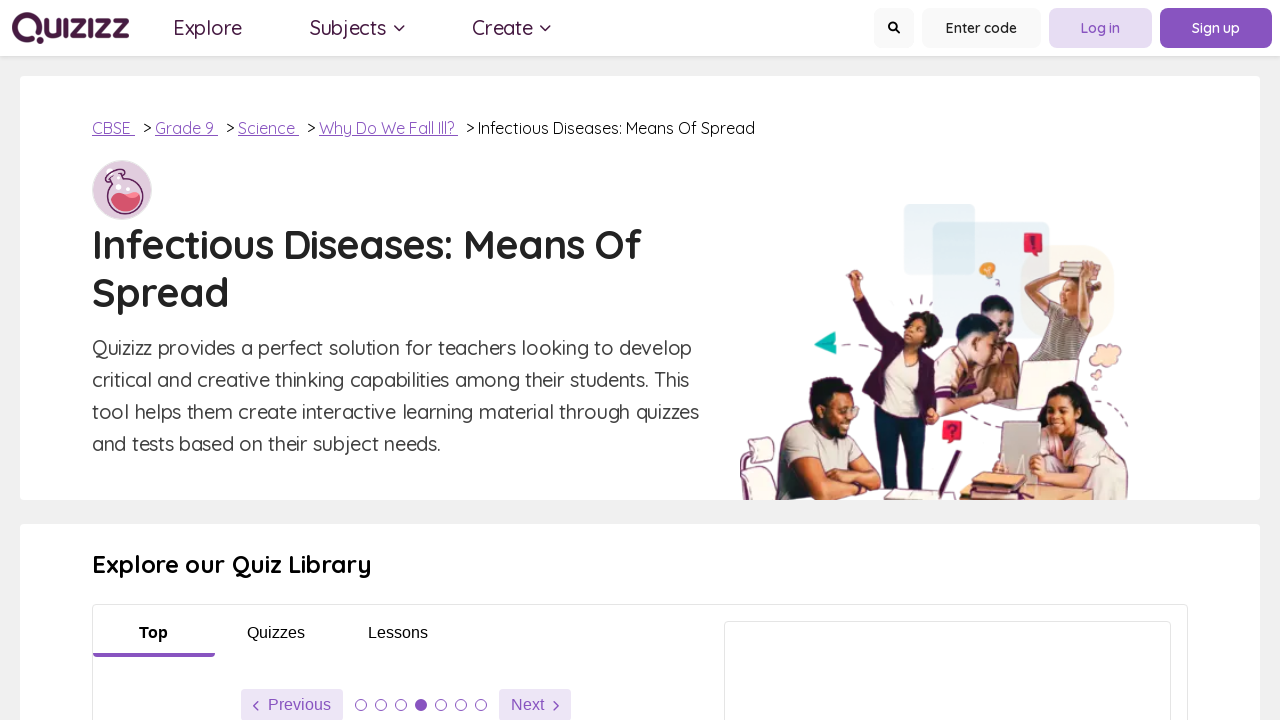

--- FILE ---
content_type: text/html; charset=utf-8
request_url: https://wayground.com/practice/questions/en-in/curriculum/cbse/grade/9/subject/science/chapter/why-do-we-fall-ill/topic/infectious-diseases-means-of-spread?page=4&section=top
body_size: 11898
content:
<!doctype html>
<html data-n-head-ssr lang="en" data-n-head="%7B%22lang%22:%7B%22ssr%22:%22en%22%7D%7D">
  <head >
    <title>CBSE Science Grade 9 Why Do We Fall Ill? | Infectious Diseases: Means Of Spread Practice Questions | Quizizz</title><meta data-n-head="ssr" charset="utf-8"><meta data-n-head="ssr" name="viewport" content="width=device-width, initial-scale=1"><meta data-n-head="ssr" data-hid="description" name="description" content="Find and create gamified quizzes, lessons, presentations, and flashcards for students, employees, and everyone else. Get started for free!"><meta data-n-head="ssr" name="format-detection" content="telephone=no"><meta data-n-head="ssr" data-hid="t-type" name="twitter:image" content="https://cf.quizizz.com/img/q_og_generic.png"><link data-n-head="ssr" rel="icon" type="image/x-icon" href="/favicon.ico"><link data-n-head="ssr" rel="preload" as="style" href="https://fonts.googleapis.com/css2?family=Open+Sans:ital,wght@0,300;0,400;0,600;0,700;0,800;1,400;1,800&amp;display=swap"><link data-n-head="ssr" rel="defer" as="script" href="https://www.googletagmanager.com/gtag/js?id=UA-118650281-1&amp;l=dataLayer"><link data-n-head="ssr" rel="defer" as="script" href="https://www.google-analytics.com/analytics.js"><link data-n-head="ssr" data-hid="canonical" rel="canonical" href="https://quizizz.com/practice/questions/en-in/curriculum/cbse/grade/9/subject/science/chapter/why-do-we-fall-ill/topic/infectious-diseases-means-of-spread"><link rel="preload" href="https://cf.quizizz.com/app-bundle/ssr-service/c475c5e.js" as="script"><link rel="preload" href="https://cf.quizizz.com/app-bundle/ssr-service/8e48dcf.js" as="script"><link rel="preload" href="https://cf.quizizz.com/app-bundle/ssr-service/802fa28.js" as="script"><link rel="preload" href="https://cf.quizizz.com/app-bundle/ssr-service/css/52c7c4e.css" as="style"><link rel="preload" href="https://cf.quizizz.com/app-bundle/ssr-service/438f16a.js" as="script"><link rel="preload" href="https://cf.quizizz.com/app-bundle/ssr-service/aa696dc.js" as="script"><link rel="preload" href="https://cf.quizizz.com/app-bundle/ssr-service/css/0806284.css" as="style"><link rel="preload" href="https://cf.quizizz.com/app-bundle/ssr-service/faf5f5a.js" as="script"><link rel="preload" href="https://cf.quizizz.com/app-bundle/ssr-service/8f75b51.js" as="script"><link rel="preload" href="https://cf.quizizz.com/app-bundle/ssr-service/4643173.js" as="script"><link rel="preload" href="https://cf.quizizz.com/app-bundle/ssr-service/c841fc9.js" as="script"><link rel="preload" href="https://cf.quizizz.com/app-bundle/ssr-service/ac85b7e.js" as="script"><link rel="preload" href="https://cf.quizizz.com/app-bundle/ssr-service/479b7fd.js" as="script"><link rel="preload" href="https://cf.quizizz.com/app-bundle/ssr-service/2bae105.js" as="script"><link rel="preload" href="https://cf.quizizz.com/app-bundle/ssr-service/6be5fe4.js" as="script"><link rel="preload" href="https://cf.quizizz.com/app-bundle/ssr-service/38d2da4.js" as="script"><link rel="preload" href="https://cf.quizizz.com/app-bundle/ssr-service/27f0632.js" as="script"><link rel="preload" href="https://cf.quizizz.com/app-bundle/ssr-service/7505937.js" as="script"><link rel="preload" href="https://cf.quizizz.com/app-bundle/ssr-service/643c8fd.js" as="script"><link rel="preload" href="https://cf.quizizz.com/app-bundle/ssr-service/a5d926f.js" as="script"><link rel="preload" href="https://cf.quizizz.com/app-bundle/ssr-service/css/b792422.css" as="style"><link rel="preload" href="https://cf.quizizz.com/app-bundle/ssr-service/378dca4.js" as="script"><link rel="preload" href="https://cf.quizizz.com/app-bundle/ssr-service/css/f2ad0da.css" as="style"><link rel="preload" href="https://cf.quizizz.com/app-bundle/ssr-service/8f17853.js" as="script"><link rel="preload" href="https://cf.quizizz.com/app-bundle/ssr-service/e1b27ee.js" as="script"><link rel="preload" href="https://cf.quizizz.com/app-bundle/ssr-service/css/48e28fb.css" as="style"><link rel="preload" href="https://cf.quizizz.com/app-bundle/ssr-service/fccf69d.js" as="script"><link rel="preload" href="https://cf.quizizz.com/app-bundle/ssr-service/fd140f9.js" as="script"><link rel="preload" href="https://cf.quizizz.com/app-bundle/ssr-service/css/5ac2178.css" as="style"><link rel="preload" href="https://cf.quizizz.com/app-bundle/ssr-service/bd07219.js" as="script"><link rel="preload" href="https://cf.quizizz.com/app-bundle/ssr-service/css/d62b1c8.css" as="style"><link rel="preload" href="https://cf.quizizz.com/app-bundle/ssr-service/2d389d8.js" as="script"><link rel="preload" href="https://cf.quizizz.com/app-bundle/ssr-service/2bafb79.js" as="script"><link rel="preload" href="https://cf.quizizz.com/app-bundle/ssr-service/4cdc805.js" as="script"><link rel="preload" href="https://cf.quizizz.com/app-bundle/ssr-service/daf899b.js" as="script"><link rel="stylesheet" href="https://cf.quizizz.com/app-bundle/ssr-service/css/52c7c4e.css"><link rel="stylesheet" href="https://cf.quizizz.com/app-bundle/ssr-service/css/0806284.css"><link rel="stylesheet" href="https://cf.quizizz.com/app-bundle/ssr-service/css/b792422.css"><link rel="stylesheet" href="https://cf.quizizz.com/app-bundle/ssr-service/css/f2ad0da.css"><link rel="stylesheet" href="https://cf.quizizz.com/app-bundle/ssr-service/css/48e28fb.css"><link rel="stylesheet" href="https://cf.quizizz.com/app-bundle/ssr-service/css/5ac2178.css"><link rel="stylesheet" href="https://cf.quizizz.com/app-bundle/ssr-service/css/d62b1c8.css">
  </head>
  <body >
    <div data-server-rendered="true" id="__nuxt"><!----><div id="__layout"><div class="flex flex-col h-screen overflow-hidden font-sans main-container" data-v-f1adf472><div class="fixed top-0 bottom-0 w-screen h-screen bg-dark-50%" style="z-index:10;display:none;" data-v-f1adf472></div> <nav id="nav-container-id" class="nav-container z-10" data-v-29591750 data-v-f1adf472><div class="nav-container-inner" data-v-29591750><div class="h-8 pl-1 logo hidden md:block" data-v-29591750><picture data-v-29591750><source width="117" height="32" srcset="https://cf.quizizz.com/img/practice/quizizz-logo-purple.webp" type="image/webp" data-v-29591750> <source width="117" height="32" srcset="https://cf.quizizz.com/img/practice/quizizz-logo-purple.png" type="image/png" data-v-29591750> <img aria-hidden="true" width="117" height="32" src="https://cf.quizizz.com/img/practice/quizizz-logo-purple.webp" alt="logo" class="object-contain h-full" data-v-29591750></picture></div> <div aria-label="menu" class="pl-1 pr-5 block md:hidden" data-v-29591750><div class="relative" data-v-29591750><i class="flex items-center fa-solid fa-bars " style="font-size:16px;" data-v-0d0322ef data-v-29591750></i></div></div> <div class="hidden md:flex ml-8 nav-items space-x-11" data-v-29591750><a href="https://quizizz.com/admin?source=SEOHeader&page=SEOPage" tabindex="2" rel="noopener noreferrer" target="_blank" data-v-29591750><p class="nav-link" data-v-29591750><span class="_i18n-container LANG_en" data-v-29591750>Explore</span></p></a> <div class="relative flex" data-v-29591750><p tabindex="3" class="nav-link mr-11" data-v-29591750><span class="_i18n-container LANG_en" data-v-29591750>Subjects</span> <i class="flex items-center fa-solid fa-chevron-down " style="font-size:12px;" data-v-0d0322ef data-v-29591750></i></p> <p tabindex="4" class="nav-link" data-v-29591750><span class="_i18n-container LANG_en" data-v-29591750>Create</span> <i class="flex items-center fa-solid fa-chevron-down " style="font-size:12px;" data-v-0d0322ef data-v-29591750></i></p> <!----></div></div> <!----></div></nav> <div id="app-body-container" class="pt-14 md:pt-19" data-v-f1adf472><section data-fetch-key="data-v-f7abfb48:0" class="flex flex-col space-y-4 container-wrapper md:space-y-6" data-v-f7abfb48 data-v-f1adf472><div class="flex flex-col w-full min-h-screen mx-auto space-y-4 max-w-320 md:space-y-6 md:px-5" data-v-f7abfb48><section class="rounded bg-light" data-v-1d7cf88a data-v-f7abfb48><div class="flex items-center pt-6 md:pt-10 hero-section-container" data-v-1d7cf88a><div class="flex flex-col" data-v-1d7cf88a><div class="flex gap-2 px-4 mb-5 breadcrumb-container md:pl-18" data-v-1d7cf88a><span data-v-1d7cf88a><a href="/practice/questions/en-in/curriculum/cbse" class="underline capitalize cursor-pointer text-lilac nuxt-link-active" data-v-1d7cf88a>
            CBSE
          </a> <span class="ml-2" data-v-1d7cf88a>&gt;</span></span><span data-v-1d7cf88a><a href="/practice/questions/en-in/curriculum/cbse/grade/9" class="underline capitalize cursor-pointer text-lilac nuxt-link-active" data-v-1d7cf88a>
            Grade 9
          </a> <span class="ml-2" data-v-1d7cf88a>&gt;</span></span><span data-v-1d7cf88a><a href="/practice/questions/en-in/curriculum/cbse/grade/9/subject/science" class="underline capitalize cursor-pointer text-lilac nuxt-link-active" data-v-1d7cf88a>
            Science
          </a> <span class="ml-2" data-v-1d7cf88a>&gt;</span></span><span data-v-1d7cf88a><a href="/practice/questions/en-in/curriculum/cbse/grade/9/subject/science/chapter/why-do-we-fall-ill" class="underline capitalize cursor-pointer text-lilac nuxt-link-active" data-v-1d7cf88a>
            Why do we Fall Ill?
          </a> <span class="ml-2" data-v-1d7cf88a>&gt;</span></span><span data-v-1d7cf88a><span data-v-1d7cf88a>
            Infectious Diseases: Means Of Spread
          </span> <!----></span></div> <div class="flex items-center" data-v-1d7cf88a><div class="px-6 pb-10 content-container mb:pb-14 md:pl-18 md:pr-10 max-w-180" data-v-1d7cf88a><div class="flex flex-wrap items-center" data-v-1d7cf88a><div aria-hidden="true" class="mr-4 bg-center bg-no-repeat bg-contain border rounded-full w-15 h-15 border-dark-6 md:mr-6" style="background-image:url(https://cf.quizizz.com/image/subject-science.png);" data-v-1d7cf88a></div> <h1 class="text-3xl font-bold leading-10 subject md:text-6xl text-dark-2" data-v-1d7cf88a>
              Infectious Diseases: Means Of Spread
            </h1></div> <p class="mt-3 text-base font-medium leading-6 tracking-tight text-dark-3 md:text-xl md:leading-8 md:mt-4" data-v-1d7cf88a>
            Quizizz provides a perfect solution for teachers looking to develop critical and creative thinking capabilities among their students. This tool helps them create interactive learning material through quizzes and tests based on their subject needs.
          </p></div> <div class="flex items-end pr-12 mt-auto max-w-112" style="display:none;" data-v-1d7cf88a><img src="https://cf.quizizz.com/img/practice/practice-hero.webp" alt="quizizz-hero" aria-hidden="true" loading="eager" width="390" height="260" data-v-1d7cf88a></div></div></div></div></section> <div data-fetch-key="data-v-36393486:0" class="w-full rounded bg-light" data-v-36393486 data-v-f7abfb48><div class="w-full" data-v-36393486><h2 class="px-4 pt-4 pb-6 text-2xl font-bold md:pt-6 md:px-18" data-v-36393486><span class="_i18n-container LANG_en" data-v-36393486>Explore our Quiz Library</span></h2> <div class="flex pr-0 space-x-1 font-sans md:border md:border-dark-6 md:pr-4 md:rounded md:mx-18 md:mb-6" data-v-36393486><div class="w-full md:w-7/12" data-v-36393486><div class="flex flex-row justify-between w-full md:w-7/12 md:pt-4 md:justify-initial md:max-w-96" data-v-36393486><a href="/practice/questions/en-in/curriculum/cbse/grade/9/subject/science/chapter/why-do-we-fall-ill/topic/infectious-diseases-means-of-spread?section=top&amp;page=4" aria-current="page" class="flex flex-col items-center justify-center flex-1 text-center cursor-pointer min-w-24 nuxt-link-exact-active nuxt-link-active" data-v-36393486><span class="mb-2 font-bold" data-v-36393486><span class="_i18n-container LANG_en" data-v-36393486>Top</span></span> <span class="w-full h-1 rounded-b bg-lilac" data-v-36393486></span></a> <a href="/practice/questions/en-in/curriculum/cbse/grade/9/subject/science/chapter/why-do-we-fall-ill/topic/infectious-diseases-means-of-spread?section=quizzes&amp;page=4" class="flex flex-col items-center justify-center flex-1 text-center cursor-pointer min-w-24 nuxt-link-active" data-v-36393486><span class="mb-2" data-v-36393486><span class="_i18n-container LANG_en" data-v-36393486>Quizzes</span></span> <span class="w-full h-1 rounded-b" data-v-36393486></span></a> <a href="/practice/questions/en-in/curriculum/cbse/grade/9/subject/science/chapter/why-do-we-fall-ill/topic/infectious-diseases-means-of-spread?section=lessons&amp;page=4" class="flex flex-col items-center justify-center flex-1 text-center cursor-pointer min-w-24 nuxt-link-active" data-v-36393486><span class="mb-2" data-v-36393486><span class="_i18n-container LANG_en" data-v-36393486>Lessons</span></span> <span class="w-full h-1 rounded-b" data-v-36393486></span></a></div> <div class="px-3 py-4 font-sans" data-v-36393486></div> <div class="flex items-center justify-between px-4 pb-4 md:px-0 md:justify-center" data-v-36393486><a href="/practice/questions/en-in/curriculum/cbse/grade/9/subject/science/chapter/why-do-we-fall-ill/topic/infectious-diseases-means-of-spread?section=top&amp;page=3" class="nuxt-link-active" data-v-36393486><button type="button" class="font-normal flex items-center justify-center px-3 py-1 text-xsh-6 base bg-lilac-faded text-lilac hover:text-lilac-light active:text-lilac-dark rounded  secondary min-w-max relative transition-colors duration-200 ease-in-out flex" data-v-387541de data-v-36393486><i class="flex items-center fa-solid fa-chevron-left  mr-2" style="font-size:12px;font-size:11px;" data-v-0d0322ef data-v-387541de></i> <span class="border border-solid border-super-light flex align-center justify-center rounded relative w-4 h-4 bg-super-faded text-super  mr-2" style="display:none;" data-v-387541de><i class="flex items-center fa-solid fa-bolt absolute transform -translate-x-1/2 -translate-y-1/2 top-1/2 left-1/2" style="font-size:9px;" data-v-0d0322ef></i></span>  <span class="title" data-v-387541de>
      Previous
    </span> <div class="flex flex-col" style="display:none;" data-v-387541de><span class="title text-sm font-medium text-dark-5" data-v-387541de>
        Previous
      </span> <span class="subtitle" data-v-387541de>
        
      </span></div> <span data-v-387541de></span> <!----> <span class="border border-solid border-super-light flex align-center justify-center rounded relative w-4 h-4 bg-super-faded text-super  ml-2" style="display:none;" data-v-387541de><i class="flex items-center fa-solid fa-bolt absolute transform -translate-x-1/2 -translate-y-1/2 top-1/2 left-1/2" style="font-size:9px;" data-v-0d0322ef></i></span> <span class="ml-2 border border-solid border-super-light flex align-center justify-center rounded relative w-4 h-4 bg-super-faded text-super " style="display:none;" data-v-387541de><i class="flex items-center fa-solid fa-bolt absolute transform -translate-x-1/2 -translate-y-1/2 top-1/2 left-1/2" style="font-size:9px;" data-v-0d0322ef></i></span> <span class="absolute inset-0 flex items-center justify-center w-4 h-4 m-auto loading-icon animate-spin" style="display:none;" data-v-387541de><i class="flex items-center far fa-sync " style="font-size:11px;" data-v-0d0322ef data-v-387541de></i></span></button></a> <div class="flex mx-2" data-v-36393486><a href="/practice/questions/en-in/curriculum/cbse/grade/9/subject/science/chapter/why-do-we-fall-ill/topic/infectious-diseases-means-of-spread?section=top&amp;page=1" class="w-3 h-3 mx-1 rounded-full nuxt-link-active border border-lilac" data-v-36393486></a><a href="/practice/questions/en-in/curriculum/cbse/grade/9/subject/science/chapter/why-do-we-fall-ill/topic/infectious-diseases-means-of-spread?section=top&amp;page=2" class="w-3 h-3 mx-1 rounded-full nuxt-link-active border border-lilac" data-v-36393486></a><a href="/practice/questions/en-in/curriculum/cbse/grade/9/subject/science/chapter/why-do-we-fall-ill/topic/infectious-diseases-means-of-spread?section=top&amp;page=3" class="w-3 h-3 mx-1 rounded-full nuxt-link-active border border-lilac" data-v-36393486></a><a href="/practice/questions/en-in/curriculum/cbse/grade/9/subject/science/chapter/why-do-we-fall-ill/topic/infectious-diseases-means-of-spread?section=top&amp;page=4" aria-current="page" class="w-3 h-3 mx-1 rounded-full nuxt-link-exact-active nuxt-link-active bg-lilac" data-v-36393486></a><a href="/practice/questions/en-in/curriculum/cbse/grade/9/subject/science/chapter/why-do-we-fall-ill/topic/infectious-diseases-means-of-spread?section=top&amp;page=5" class="w-3 h-3 mx-1 rounded-full nuxt-link-active border border-lilac" data-v-36393486></a><a href="/practice/questions/en-in/curriculum/cbse/grade/9/subject/science/chapter/why-do-we-fall-ill/topic/infectious-diseases-means-of-spread?section=top&amp;page=6" class="w-3 h-3 mx-1 rounded-full nuxt-link-active border border-lilac" data-v-36393486></a><a href="/practice/questions/en-in/curriculum/cbse/grade/9/subject/science/chapter/why-do-we-fall-ill/topic/infectious-diseases-means-of-spread?section=top&amp;page=7" class="w-3 h-3 mx-1 rounded-full nuxt-link-active border border-lilac" data-v-36393486></a></div> <a href="/practice/questions/en-in/curriculum/cbse/grade/9/subject/science/chapter/why-do-we-fall-ill/topic/infectious-diseases-means-of-spread?section=top&amp;page=5" class="nuxt-link-active" data-v-36393486><button type="button" class="font-normal flex items-center justify-center px-3 py-1 text-xsh-6 base bg-lilac-faded text-lilac hover:text-lilac-light active:text-lilac-dark rounded  secondary min-w-max relative transition-colors duration-200 ease-in-out flex" data-v-387541de data-v-36393486><!----> <span class="border border-solid border-super-light flex align-center justify-center rounded relative w-4 h-4 bg-super-faded text-super  mr-2" style="display:none;" data-v-387541de><i class="flex items-center fa-solid fa-bolt absolute transform -translate-x-1/2 -translate-y-1/2 top-1/2 left-1/2" style="font-size:9px;" data-v-0d0322ef></i></span>  <span class="title" data-v-387541de>
      Next
    </span> <div class="flex flex-col" style="display:none;" data-v-387541de><span class="title text-sm font-medium text-dark-5" data-v-387541de>
        Next
      </span> <span class="subtitle" data-v-387541de>
        
      </span></div> <span data-v-387541de></span> <i class="flex items-center fa-solid fa-chevron-right ml-2" style="font-size:11px;" data-v-0d0322ef data-v-387541de></i> <span class="border border-solid border-super-light flex align-center justify-center rounded relative w-4 h-4 bg-super-faded text-super  ml-2" style="display:none;" data-v-387541de><i class="flex items-center fa-solid fa-bolt absolute transform -translate-x-1/2 -translate-y-1/2 top-1/2 left-1/2" style="font-size:9px;" data-v-0d0322ef></i></span> <span class="ml-2 border border-solid border-super-light flex align-center justify-center rounded relative w-4 h-4 bg-super-faded text-super " style="display:none;" data-v-387541de><i class="flex items-center fa-solid fa-bolt absolute transform -translate-x-1/2 -translate-y-1/2 top-1/2 left-1/2" style="font-size:9px;" data-v-0d0322ef></i></span> <span class="absolute inset-0 flex items-center justify-center w-4 h-4 m-auto loading-icon animate-spin" style="display:none;" data-v-387541de><i class="flex items-center far fa-sync " style="font-size:11px;" data-v-0d0322ef data-v-387541de></i></span></button></a></div></div> <div class="hidden my-4 border rounded md:block md:w-5/12 border-dark-6" data-v-36393486><div class="flex items-center justify-between p-2 border-b border-dark-6" style="display:none;" data-v-36393486><h4 class="text-sm font-semibold text-dark-3" data-v-36393486>
             Slides
          </h4> <button type="button" class="flex items-center justify-center px-3 py-1 text-xsh-6 base bg-lilac text-light-3 hover:bg-lilac-light active:bg-lilac-dark rounded  primary min-w-max relative transition-colors duration-200 ease-in-out flex" data-v-387541de data-v-36393486><!----> <span class="border border-solid border-super-light flex align-center justify-center rounded relative w-4 h-4 bg-super-faded text-super  mr-2" style="display:none;" data-v-387541de><i class="flex items-center fa-solid fa-bolt absolute transform -translate-x-1/2 -translate-y-1/2 top-1/2 left-1/2" style="font-size:9px;" data-v-0d0322ef></i></span>  <span class="title" data-v-387541de>
      View full lesson
    </span> <div class="flex flex-col" style="display:none;" data-v-387541de><span class="title text-sm font-medium text-dark-5" data-v-387541de>
        View full lesson
      </span> <span class="subtitle" data-v-387541de>
        
      </span></div> <span data-v-387541de></span> <!----> <span class="border border-solid border-super-light flex align-center justify-center rounded relative w-4 h-4 bg-super-faded text-super  ml-2" style="display:none;" data-v-387541de><i class="flex items-center fa-solid fa-bolt absolute transform -translate-x-1/2 -translate-y-1/2 top-1/2 left-1/2" style="font-size:9px;" data-v-0d0322ef></i></span> <span class="ml-2 border border-solid border-super-light flex align-center justify-center rounded relative w-4 h-4 bg-super-faded text-super " style="display:none;" data-v-387541de><i class="flex items-center fa-solid fa-bolt absolute transform -translate-x-1/2 -translate-y-1/2 top-1/2 left-1/2" style="font-size:9px;" data-v-0d0322ef></i></span> <span class="absolute inset-0 flex items-center justify-center w-4 h-4 m-auto loading-icon animate-spin" style="display:none;" data-v-387541de><i class="flex items-center far fa-sync " style="font-size:11px;" data-v-0d0322ef data-v-387541de></i></span></button></div> <!----></div></div></div></div> <div class="flex flex-col rounded bg-light w-full px:0 md:px-10" data-v-5352bbbc data-v-f7abfb48><h2 class="w-full px-5 my-6 text-xl font-bold leading-8 text-left md:mt-9 md:text-2xl md:text-left" data-v-5352bbbc>
    Explore other topics
  </h2> <div class="flex items-center middle-section" data-v-5352bbbc><div class="h-full w-10 hidden md:block" data-v-5352bbbc><div class="move-icons px-5 move-icon-disable" style="display:none;" data-v-5352bbbc><i class="flex items-center fas fa-chevron-left " style="font-size:24px;" data-v-0d0322ef data-v-5352bbbc></i></div></div> <div class="main-container px-3 flex-1 h-full flex items-center overflow-x-scroll md:overflow-x-hidden" data-v-5352bbbc><div class="inner-container flex space-x-4 w-full transition-all" style="transform:translateX(0px);" data-v-5352bbbc><ul data-id="0" class="block-container justify-start flex-1 flex flex-col" data-v-5352bbbc><a href="/practice/questions/en-in/curriculum/cbse/grade/9/subject/science/chapter/why-do-we-fall-ill/topic/health-and-diseases" class="flex items-center min-h-18 max-h-25 justify-center rounded-xl py-4 px-6 mb-2 select-none cursor-pointer bg-brand-e bg-brand-e-shadow" style="width:100%;" data-v-5352bbbc><p class="text-xl font-bold leading-6 text-center text-light capitalize" data-v-5352bbbc>
              Health and Diseases
            </p></a><a href="/practice/questions/en-in/curriculum/cbse/grade/9/subject/science/chapter/why-do-we-fall-ill/topic/infectious-diseases-means-of-spread" class="nuxt-link-active flex items-center min-h-18 max-h-25 justify-center rounded-xl py-4 px-6 mb-2 select-none cursor-pointer bg-orange bg-orange-shadow" style="width:100%;" data-v-5352bbbc><p class="text-xl font-bold leading-6 text-center text-light capitalize" data-v-5352bbbc>
              Infectious Diseases: Means of Spread
            </p></a></ul><ul data-id="1" class="block-container justify-start flex-1 flex flex-col" data-v-5352bbbc><a href="/practice/questions/en-in/curriculum/cbse/grade/9/subject/science/chapter/why-do-we-fall-ill/topic/principles-of-prevention" class="flex items-center min-h-18 max-h-25 justify-center rounded-xl py-4 px-6 mb-2 select-none cursor-pointer bg-brand-d bg-brand-d-shadow" style="width:100%;" data-v-5352bbbc><p class="text-xl font-bold leading-6 text-center text-light capitalize" data-v-5352bbbc>
              Principles of prevention
            </p></a><a href="/practice/questions/en-in/curriculum/cbse/grade/9/subject/science/chapter/why-do-we-fall-ill/topic/manifestations-of-diseases" class="flex items-center min-h-18 max-h-25 justify-center rounded-xl py-4 px-6 mb-2 select-none cursor-pointer bg-green bg-green-shadow" style="width:100%;" data-v-5352bbbc><p class="text-xl font-bold leading-6 text-center text-light capitalize" data-v-5352bbbc>
              Manifestations of Diseases
            </p></a></ul><ul data-id="2" class="block-container justify-start flex-1 flex flex-col" data-v-5352bbbc><a href="/practice/questions/en-in/curriculum/cbse/grade/9/subject/science/chapter/why-do-we-fall-ill/topic/principles-of-treatment" class="flex items-center min-h-18 max-h-25 justify-center rounded-xl py-4 px-6 mb-2 select-none cursor-pointer bg-brand-b bg-brand-b-shadow" style="width:100%;" data-v-5352bbbc><p class="text-xl font-bold leading-6 text-center text-light capitalize" data-v-5352bbbc>
              Principles of treatment
            </p></a></ul></div></div> <div class="h-full w-10 hidden md:block" data-v-5352bbbc><div class="move-icons px-5" style="display:none;" data-v-5352bbbc><i class="flex items-center fas fa-chevron-right " style="font-size:24px;" data-v-0d0322ef data-v-5352bbbc></i></div></div></div> <!----></div> <div class="flex flex-col space-y-4 md:flex-row mdspace-y-6 md:space-y-0 md:space-x-6" data-v-f7abfb48><section class="flex flex-col w-full py-6 rounded bg-light md:py-8 md:max-w-144 md:max-w-144" data-v-68356a5a data-v-f7abfb48><h2 class="mb-6 text-xl font-bold text-center md:text-2xl" data-v-68356a5a>
    Explore other chapters
  </h2> <div class="relative w-full mb-6" data-v-84ae9572 data-v-f7abfb48><!----> <!----> <div class="relative w-full py-2 overflow-x-scroll grade-list border-b-1 border-dark-6 smooth-scroll no-scrollbar" data-v-84ae9572><span data-id="6" class="grade font-sans px-6 leading-8 text-xl font-semibold cursor-pointer text-dark-4" data-v-84ae9572>Grade 6</span><span data-id="7" class="grade font-sans px-6 leading-8 text-xl font-semibold cursor-pointer text-dark-4" data-v-84ae9572>Grade 7</span><span data-id="8" class="grade font-sans px-6 leading-8 text-xl font-semibold cursor-pointer text-dark-4" data-v-84ae9572>Grade 8</span><span data-id="9" class="grade font-sans px-6 leading-8 text-xl font-semibold cursor-pointer text-lilac" data-v-84ae9572>Grade 9</span><span data-id="10" class="grade font-sans px-6 leading-8 text-xl font-semibold cursor-pointer text-dark-4" data-v-84ae9572>Grade 10</span> <div class="transition-all active-grade" style="left:0px;width:120px;" data-v-84ae9572></div></div></div> <div class="flex flex-col px-4 md:px-9" data-v-68356a5a><div class="flex flex-1 h-full overflow-x-scroll main-container md:overflow-x-hidden" data-v-68356a5a><div class="flex w-full transition-all inner-container space-x-7" style="transform:translateX(0px);" data-v-68356a5a><ul data-id="0" class="flex flex-col flex-1 space-y-3 block-container" data-v-68356a5a><li style="width:100%;" data-v-68356a5a><a href="/practice/questions/en-in/curriculum/cbse/grade/9/subject/science/chapter/matter-in-our-surroundings" class="related-link" style="width:100%;" data-v-68356a5a><p class="capitalize" data-v-68356a5a>
                Matter in our Surroundings
              </p> <i class="text-xl right-arrow flex items-center fas fa-chevron-right " style="font-size:18px;font-weight:400;" data-v-0d0322ef data-v-68356a5a></i></a></li><li style="width:100%;" data-v-68356a5a><a href="/practice/questions/en-in/curriculum/cbse/grade/9/subject/science/chapter/is-matter-around-us-pure" class="related-link" style="width:100%;" data-v-68356a5a><p class="capitalize" data-v-68356a5a>
                Is Matter Around us Pure?
              </p> <i class="text-xl right-arrow flex items-center fas fa-chevron-right " style="font-size:18px;font-weight:400;" data-v-0d0322ef data-v-68356a5a></i></a></li><li style="width:100%;" data-v-68356a5a><a href="/practice/questions/en-in/curriculum/cbse/grade/9/subject/science/chapter/atoms-and-molecules" class="related-link" style="width:100%;" data-v-68356a5a><p class="capitalize" data-v-68356a5a>
                Atoms and Molecules
              </p> <i class="text-xl right-arrow flex items-center fas fa-chevron-right " style="font-size:18px;font-weight:400;" data-v-0d0322ef data-v-68356a5a></i></a></li><li style="width:100%;" data-v-68356a5a><a href="/practice/questions/en-in/curriculum/cbse/grade/9/subject/science/chapter/structure-of-the-atom" class="related-link" style="width:100%;" data-v-68356a5a><p class="capitalize" data-v-68356a5a>
                Structure of the Atom
              </p> <i class="text-xl right-arrow flex items-center fas fa-chevron-right " style="font-size:18px;font-weight:400;" data-v-0d0322ef data-v-68356a5a></i></a></li><li style="width:100%;" data-v-68356a5a><a href="/practice/questions/en-in/curriculum/cbse/grade/9/subject/science/chapter/the-fundamental-unit-of-life" class="related-link" style="width:100%;" data-v-68356a5a><p class="capitalize" data-v-68356a5a>
                The Fundamental Unit of Life
              </p> <i class="text-xl right-arrow flex items-center fas fa-chevron-right " style="font-size:18px;font-weight:400;" data-v-0d0322ef data-v-68356a5a></i></a></li></ul><ul data-id="1" class="flex flex-col flex-1 space-y-3 block-container" data-v-68356a5a><li style="width:100%;" data-v-68356a5a><a href="/practice/questions/en-in/curriculum/cbse/grade/9/subject/science/chapter/tissues" class="related-link" style="width:100%;" data-v-68356a5a><p class="capitalize" data-v-68356a5a>
                Tissues
              </p> <i class="text-xl right-arrow flex items-center fas fa-chevron-right " style="font-size:18px;font-weight:400;" data-v-0d0322ef data-v-68356a5a></i></a></li><li style="width:100%;" data-v-68356a5a><a href="/practice/questions/en-in/curriculum/cbse/grade/9/subject/science/chapter/diversity-in-living-organisms" class="related-link" style="width:100%;" data-v-68356a5a><p class="capitalize" data-v-68356a5a>
                Diversity in Living Organisms
              </p> <i class="text-xl right-arrow flex items-center fas fa-chevron-right " style="font-size:18px;font-weight:400;" data-v-0d0322ef data-v-68356a5a></i></a></li><li style="width:100%;" data-v-68356a5a><a href="/practice/questions/en-in/curriculum/cbse/grade/9/subject/science/chapter/force-and-laws-of-motion" class="related-link" style="width:100%;" data-v-68356a5a><p class="capitalize" data-v-68356a5a>
                Force and Laws of Motion
              </p> <i class="text-xl right-arrow flex items-center fas fa-chevron-right " style="font-size:18px;font-weight:400;" data-v-0d0322ef data-v-68356a5a></i></a></li><li style="width:100%;" data-v-68356a5a><a href="/practice/questions/en-in/curriculum/cbse/grade/9/subject/science/chapter/motion" class="related-link" style="width:100%;" data-v-68356a5a><p class="capitalize" data-v-68356a5a>
                Motion
              </p> <i class="text-xl right-arrow flex items-center fas fa-chevron-right " style="font-size:18px;font-weight:400;" data-v-0d0322ef data-v-68356a5a></i></a></li><li style="width:100%;" data-v-68356a5a><a href="/practice/questions/en-in/curriculum/cbse/grade/9/subject/science/chapter/gravitation" class="related-link" style="width:100%;" data-v-68356a5a><p class="capitalize" data-v-68356a5a>
                Gravitation
              </p> <i class="text-xl right-arrow flex items-center fas fa-chevron-right " style="font-size:18px;font-weight:400;" data-v-0d0322ef data-v-68356a5a></i></a></li></ul><ul data-id="2" class="flex flex-col flex-1 space-y-3 block-container" data-v-68356a5a><li style="width:100%;" data-v-68356a5a><a href="/practice/questions/en-in/curriculum/cbse/grade/9/subject/science/chapter/work-and-energy" class="related-link" style="width:100%;" data-v-68356a5a><p class="capitalize" data-v-68356a5a>
                Work and Energy
              </p> <i class="text-xl right-arrow flex items-center fas fa-chevron-right " style="font-size:18px;font-weight:400;" data-v-0d0322ef data-v-68356a5a></i></a></li><li style="width:100%;" data-v-68356a5a><a href="/practice/questions/en-in/curriculum/cbse/grade/9/subject/science/chapter/sound" class="related-link" style="width:100%;" data-v-68356a5a><p class="capitalize" data-v-68356a5a>
                Sound
              </p> <i class="text-xl right-arrow flex items-center fas fa-chevron-right " style="font-size:18px;font-weight:400;" data-v-0d0322ef data-v-68356a5a></i></a></li><li style="width:100%;" data-v-68356a5a><a href="/practice/questions/en-in/curriculum/cbse/grade/9/subject/science/chapter/natural-resources" class="related-link" style="width:100%;" data-v-68356a5a><p class="capitalize" data-v-68356a5a>
                Natural Resources
              </p> <i class="text-xl right-arrow flex items-center fas fa-chevron-right " style="font-size:18px;font-weight:400;" data-v-0d0322ef data-v-68356a5a></i></a></li><li style="width:100%;" data-v-68356a5a><a href="/practice/questions/en-in/curriculum/cbse/grade/9/subject/science/chapter/why-do-we-fall-ill" class="related-link nuxt-link-active" style="width:100%;" data-v-68356a5a><p class="capitalize" data-v-68356a5a>
                Why do we Fall Ill?
              </p> <i class="text-xl right-arrow flex items-center fas fa-chevron-right " style="font-size:18px;font-weight:400;" data-v-0d0322ef data-v-68356a5a></i></a></li><li style="width:100%;" data-v-68356a5a><a href="/practice/questions/en-in/curriculum/cbse/grade/9/subject/science/chapter/improvement-in-food-resources" class="related-link" style="width:100%;" data-v-68356a5a><p class="capitalize" data-v-68356a5a>
                Improvement in Food Resources
              </p> <i class="text-xl right-arrow flex items-center fas fa-chevron-right " style="font-size:18px;font-weight:400;" data-v-0d0322ef data-v-68356a5a></i></a></li></ul></div></div> <!----></div></section> <div data-fetch-key="data-v-0a74a767:0" class="flex-grow" data-v-0a74a767 data-v-f7abfb48><div class="flex items-center justify-center" style="display:none;" data-v-0a74a767>
    Oh Snap!
  </div> <div class="relative flex flex-col items-center h-full px-6 rounded md:px-10 search-topic-container bg-light py-9" style="display:;" data-v-0a74a767><h2 class="w-full text-xl font-bold leading-8 text-left md:text-2xl md:text-center" data-v-0a74a767>
      Any specific topic in mind?
    </h2> <div class="w-full mt-4 font-sans md:mt-6" data-v-0a74a767><div class="flex w-full p-1 mb-2 border rounded-md input-container border-dark-6 md:p-3 md:mb-4" data-v-0a74a767><!----> <!----></div> <div class="w-full border rounded-md border-dark-6" data-v-0a74a767><div class="w-full border-b border-dark-5%" data-v-0a74a767><h2 class="px-8 py-4 text-sm font-semibold text-dark-2 md:text-lg" data-v-0a74a767><span class="_i18n-container LANG_en" data-v-0a74a767>Suggested Topics</span></h2></div> <ul class="flex flex-col py-4 text-sm md:text-lg" data-v-0a74a767><li class="px-8 py-2 capitalize transition-all cursor-pointer hover:bg-lilac-faded hover:font-semibold" data-v-0a74a767><a href="https://quizizz.com/admin/search/Work and Energy?source=SEOSuggestion&amp;page=SEOPage" target="_blank" rel="noopener noreferrer" data-v-0a74a767>
                Work and Energy
              </a></li><li class="px-8 py-2 capitalize transition-all cursor-pointer hover:bg-lilac-faded hover:font-semibold" data-v-0a74a767><a href="https://quizizz.com/admin/search/Sound?source=SEOSuggestion&amp;page=SEOPage" target="_blank" rel="noopener noreferrer" data-v-0a74a767>
                Sound
              </a></li><li class="px-8 py-2 capitalize transition-all cursor-pointer hover:bg-lilac-faded hover:font-semibold" data-v-0a74a767><a href="https://quizizz.com/admin/search/Force and Laws of Motion?source=SEOSuggestion&amp;page=SEOPage" target="_blank" rel="noopener noreferrer" data-v-0a74a767>
                Force and Laws of Motion
              </a></li><li class="px-8 py-2 capitalize transition-all cursor-pointer hover:bg-lilac-faded hover:font-semibold" data-v-0a74a767><a href="https://quizizz.com/admin/search/Is Matter Around us Pure??source=SEOSuggestion&amp;page=SEOPage" target="_blank" rel="noopener noreferrer" data-v-0a74a767>
                Is Matter Around us Pure?
              </a></li></ul></div></div> <a href="https://quizizz.com/admin?source=SEOSuggestion&page=SEOPage" target="_blank" rel="noopener noreferrer" class="flex items-center mt-6 ml-auto font-sans text-xl cursor-pointer text-lilac" data-v-0a74a767><span class="_i18n-container LANG_en" data-v-0a74a767>Explore Quizizz</span> <i class="flex items-center fa-solid fa-arrow-right text-lilac ml-3" style="font-size:20px;" data-v-0d0322ef data-v-0a74a767></i></a></div></div></div> <section class="flex flex-col w-full py-6 rounded explore-subjects bg-light md:py-8 px-6 md:px-10" data-v-1191dc00 data-v-f7abfb48><h2 class="font-bold text-xl px-4 md:px-10 md:text-2xl mb-6 text-left" data-v-1191dc00><span class="_i18n-container LANG_en" data-v-1191dc00>Explore the Subjects</span></h2> <div class="relative w-full" data-v-84ae9572 data-v-f7abfb48><!----> <!----> <div class="relative w-full py-2 overflow-x-scroll grade-list border-b-1 border-dark-6 smooth-scroll no-scrollbar" data-v-84ae9572><span data-id="6" class="grade font-sans px-6 leading-8 text-xl font-semibold cursor-pointer text-dark-4" data-v-84ae9572>Grade 6</span><span data-id="7" class="grade font-sans px-6 leading-8 text-xl font-semibold cursor-pointer text-dark-4" data-v-84ae9572>Grade 7</span><span data-id="8" class="grade font-sans px-6 leading-8 text-xl font-semibold cursor-pointer text-dark-4" data-v-84ae9572>Grade 8</span><span data-id="9" class="grade font-sans px-6 leading-8 text-xl font-semibold cursor-pointer text-lilac" data-v-84ae9572>Grade 9</span><span data-id="10" class="grade font-sans px-6 leading-8 text-xl font-semibold cursor-pointer text-dark-4" data-v-84ae9572>Grade 10</span> <div class="transition-all active-grade" style="left:0px;width:120px;" data-v-84ae9572></div></div></div> <div class="grid w-full p-10 subjects-list gap-14" data-v-1191dc00><a href="/practice/questions/en-in/curriculum/cbse/grade/9/subject/mathematics" class="flex flex-col items-center justify-center cursor-pointer justify-self-center" data-v-1191dc00><div aria-hidden="true" class="bg-center bg-no-repeat bg-contain border rounded-full w-18 h-18 border-dark-6" style="background-image:url(https://cf.quizizz.com/image/subject-math.png);" data-v-1191dc00></div> <p class="font-sans text-lg font-semibold leading-6 text-dark-2" data-v-1191dc00>
          Mathematics
        </p></a><a href="/practice/questions/en-in/curriculum/cbse/grade/9/subject/science" class="flex flex-col items-center justify-center cursor-pointer justify-self-center nuxt-link-active" data-v-1191dc00><div aria-hidden="true" class="bg-center bg-no-repeat bg-contain border rounded-full w-18 h-18 border-dark-6" style="background-image:url(https://cf.quizizz.com/image/subject-science.png);" data-v-1191dc00></div> <p class="font-sans text-lg font-semibold leading-6 text-dark-2" data-v-1191dc00>
          Science
        </p></a></div> <!----></section> <section class="flex flex-col px-4 py-6 rounded bg-light md:px-18 md:py-8" data-v-1e09f35e data-v-f7abfb48><h2 class="mb-6 text-xl font-bold md:text-2xl md:mb-9" data-v-1e09f35e><span class="_i18n-container LANG_en" data-v-1e09f35e>Other topics to explore</span></h2> <div class="flex items-center flex-1 h-full overflow-x-scroll main-container md:overflow-x-hidden" data-v-1e09f35e><div class="flex w-full transition-all inner-container space-x-7" style="transform:translateX(0px);" data-v-1e09f35e><ul data-id="0" class="flex flex-col flex-1 space-y-3 block-container" data-v-1e09f35e><li style="width:100%;" data-v-1e09f35e><a href="/practice/questions/en-in/curriculum/cbse/grade/9/subject/science/chapter/matter-in-our-surroundings" class="related-link" style="width:100%;" data-v-1e09f35e><p data-v-1e09f35e>CBSE | Science | 9th Grade | Matter in our Surroundings - Quizizz</p> <i class="flex items-center fa-solid fa-chevron-right font-normal text-xl" style="font-size:18px;" data-v-0d0322ef data-v-1e09f35e></i></a></li><li style="width:100%;" data-v-1e09f35e><a href="/practice/questions/en-in/curriculum/cbse/grade/9/subject/science/chapter/tissues" class="related-link" style="width:100%;" data-v-1e09f35e><p data-v-1e09f35e>CBSE | Science | 9th Grade | Tissues - Quizizz</p> <i class="flex items-center fa-solid fa-chevron-right font-normal text-xl" style="font-size:18px;" data-v-0d0322ef data-v-1e09f35e></i></a></li><li style="width:100%;" data-v-1e09f35e><a href="/practice/questions/en-in/curriculum/cbse/grade/9/subject/science/chapter/motion" class="related-link" style="width:100%;" data-v-1e09f35e><p data-v-1e09f35e>CBSE | Science | 9th Grade | Motion - Quizizz</p> <i class="flex items-center fa-solid fa-chevron-right font-normal text-xl" style="font-size:18px;" data-v-0d0322ef data-v-1e09f35e></i></a></li><li style="width:100%;" data-v-1e09f35e><a href="/practice/questions/en-in/curriculum/cbse/grade/9/subject/science/chapter/sound" class="related-link" style="width:100%;" data-v-1e09f35e><p data-v-1e09f35e>CBSE | Science | 9th Grade | Sound - Quizizz</p> <i class="flex items-center fa-solid fa-chevron-right font-normal text-xl" style="font-size:18px;" data-v-0d0322ef data-v-1e09f35e></i></a></li><li style="width:100%;" data-v-1e09f35e><a href="/practice/questions/en-in/curriculum/cbse/grade/9/subject/science/chapter/diversity-in-living-organisms" class="related-link" style="width:100%;" data-v-1e09f35e><p data-v-1e09f35e>CBSE | Science | 9th Grade | Diversity in Living Organisms - Quizizz</p> <i class="flex items-center fa-solid fa-chevron-right font-normal text-xl" style="font-size:18px;" data-v-0d0322ef data-v-1e09f35e></i></a></li></ul><ul data-id="1" class="flex flex-col flex-1 space-y-3 block-container" data-v-1e09f35e><li style="width:100%;" data-v-1e09f35e><a href="/practice/questions/en-in/curriculum/cbse/grade/9/subject/science/chapter/work-and-energy" class="related-link" style="width:100%;" data-v-1e09f35e><p data-v-1e09f35e>CBSE | Science | 9th Grade | Work and Energy - Quizizz</p> <i class="flex items-center fa-solid fa-chevron-right font-normal text-xl" style="font-size:18px;" data-v-0d0322ef data-v-1e09f35e></i></a></li><li style="width:100%;" data-v-1e09f35e><a href="/practice/questions/en-in/curriculum/cbse/grade/9/subject/science/chapter/atoms-and-molecules" class="related-link" style="width:100%;" data-v-1e09f35e><p data-v-1e09f35e>CBSE | Science | 9th Grade | Atoms and Molecules - Quizizz</p> <i class="flex items-center fa-solid fa-chevron-right font-normal text-xl" style="font-size:18px;" data-v-0d0322ef data-v-1e09f35e></i></a></li><li style="width:100%;" data-v-1e09f35e><a href="/practice/questions/en-in/curriculum/cbse/grade/9/subject/science/chapter/why-do-we-fall-ill" class="related-link nuxt-link-active" style="width:100%;" data-v-1e09f35e><p data-v-1e09f35e>CBSE | Science | 9th Grade | Why do we Fall Ill? - Quizizz</p> <i class="flex items-center fa-solid fa-chevron-right font-normal text-xl" style="font-size:18px;" data-v-0d0322ef data-v-1e09f35e></i></a></li><li style="width:100%;" data-v-1e09f35e><a href="/practice/questions/en-in/curriculum/cbse/grade/9/subject/science/chapter/force-and-laws-of-motion" class="related-link" style="width:100%;" data-v-1e09f35e><p data-v-1e09f35e>CBSE | Science | 9th Grade | Force and Laws of Motion - Quizizz</p> <i class="flex items-center fa-solid fa-chevron-right font-normal text-xl" style="font-size:18px;" data-v-0d0322ef data-v-1e09f35e></i></a></li><li style="width:100%;" data-v-1e09f35e><a href="/practice/questions/en-in/curriculum/cbse/grade/9/subject/science/chapter/improvement-in-food-resources" class="related-link" style="width:100%;" data-v-1e09f35e><p data-v-1e09f35e>CBSE | Science | 9th Grade | Improvement in Food Resources - Quizizz</p> <i class="flex items-center fa-solid fa-chevron-right font-normal text-xl" style="font-size:18px;" data-v-0d0322ef data-v-1e09f35e></i></a></li></ul></div></div> <!----></section> <div class="rounded bg-light" data-v-f7abfb48><section id="product-overview" class="px-4 pt-4 pb-6 text-center md:px-18 md:pt-8 md:m-auto" data-v-f7abfb48><div style="display:none;"><h2 class="mb-2 text-xl font-bold leading-tight section-title xs:text-3xl md:text-4xl"><span class="_i18n-container LANG_en">Everything you need for mastery and engagement</span></h2> <div class="text-sm leading-tight section-text-small xs:text-base md:text-lg font-extralight text-dark-4"><span class="_i18n-container LANG_en">Introduce concepts, check for understanding, get instant insights, and more.</span></div></div> <div style="display:;"><h2 class="w-full text-2xl font-bold leading-8 text-left text-dark-3" data-v-f7abfb48><span class="_i18n-container LANG_en" data-v-f7abfb48>Explore our powerful tools</span></h2></div> <div class="product-overview-carousel md:hidden"><div class="p-6 mx-auto text-center product-overview-text w-80 xs:w-full"><div class="flex flex-col items-center justify-center mb-2 overview-listn xs:flex-row"><div class="flex items-center justify-center mb-6 xs:flex-col"><div class="box-border flex items-center justify-center w-16 text-2xl list-item-img text-purple min-h-16 min-w-16 rounded-2xl"><i class="flex items-center fa-solid fa-chalkboard-user " style="font-size:20px;" data-v-0d0322ef></i></div> <div class="pl-6 text-left list-item-desc xs:text-center"><div class="text-base font-bold list-item-text-strong">
              Live Engagement
            </div> <div class="text-xs list-item-text xs:text-sm text-dark-4">
              Presentations, quizzes, and polls
            </div></div></div> <div class="flex items-center justify-center mb-6 xs:flex-col"><div class="box-border flex items-center justify-center w-16 text-2xl list-item-img text-purple min-h-16 min-w-16 rounded-2xl"><i class="flex items-center fa-solid fa-clock " style="font-size:20px;" data-v-0d0322ef></i></div> <div class="pl-6 text-left list-item-desc xs:text-center"><div class="text-base font-bold list-item-text-strong">
              Asynchronous Learning
            </div> <div class="text-xs list-item-text xs:text-sm text-dark-4">
              Asynchronous concept checks and study tools
            </div></div></div> <div class="flex items-center justify-center mb-6 xs:flex-col"><div class="box-border flex items-center justify-center w-16 text-2xl list-item-img text-purple min-h-16 min-w-16 rounded-2xl"><i class="flex items-center fa-solid fa-chart-bar " style="font-size:20px;" data-v-0d0322ef></i></div> <div class="pl-6 text-left list-item-desc xs:text-center"><div class="text-base font-bold list-item-text-strong">
              Insights and Reporting
            </div> <div class="text-xs list-item-text xs:text-sm text-dark-4">
              Meaningful feedback for everyone
            </div></div></div></div> <div class="box-border px-6 mt-6 text-base font-bold text-center product-see-more-link btn-style product-try-cta bg-purple-light text-light-3 xs:w-70 xs:m-auto xs:px-9 xs:text-xl rounded-xl"><a href="/signup?source=SEOPage_crsl_cta&page=SEOPage" aria-label="Try Quizizz out" class="box-border px-6 mt-6 text-base font-bold text-center btn-style product-try-cta bg-purple-light text-light-3 xs:px-9 xs:text-xl rounded-xl"> Try it out <i class="flex items-center fa-solid fa-angle-right " style="font-size:18px;" data-v-0d0322ef></i></a></div></div></div> <!----></section></div></div> <footer class="w-full pt-6 pb-8 footer-container bg-purple" data-v-57e35b2a data-v-f7abfb48><div class="px-4 mx-auto footer-inner-wrapper max-w-320 md:px-6" data-v-57e35b2a><div class="flex flex-col justify-between w-full" data-v-57e35b2a><div class="flex flex-col md:flex-row" data-v-57e35b2a><div class="grid justify-between w-full footer-links-container grow md:grid-rows-1" data-v-57e35b2a><div class="flex flex-col space-y-4 md:row-span-1 md:col-span-1 md:items-start md:mt-0 footer-internal-styles-intent" data-v-57e35b2a><h2 class="pb-2 text-2xl font-bold text-light-3" data-v-57e35b2a><span class="_i18n-container LANG_en" data-v-57e35b2a>Features</span></h2> <ul class="flex flex-col space-y-4 md:items-start" data-v-57e35b2a><li class="text-lg text-light-3 hover:underline" style="display:;" data-v-57e35b2a><a href="https://quizizz.com/super-pricing?source=SEOFooter&amp;Page=SEOPage" aria-lable="Quizizz super" rel="noopener noreferrer" target="_blank" data-v-57e35b2a>
                  Quizizz super <!----></a></li><li class="text-lg text-light-3 hover:underline" style="display:;" data-v-57e35b2a><a href="https://quizizz.com/home/schools-and-districts?source=footer&amp;source_cat=product?source=SEOFooter&amp;Page=SEOPage" aria-lable="School &amp; District" rel="noopener noreferrer" target="_blank" data-v-57e35b2a>
                  School &amp; District <span class="new-tag" data-v-57e35b2a>NEW</span></a></li><li class="text-lg text-light-3 hover:underline" style="display:;" data-v-57e35b2a><a href="/admin?modal=contentCreation&amp;type=quiz?source=SEOFooter&amp;Page=SEOPage" aria-lable="Create a quiz" rel="noopener noreferrer" target="_blank" data-v-57e35b2a>
                  Create a quiz <!----></a></li><li class="text-lg text-light-3 hover:underline" style="display:;" data-v-57e35b2a><a href="/admin?modal=contentCreation&amp;type=lesson?source=SEOFooter&amp;Page=SEOPage" aria-lable="Create a lesson" rel="noopener noreferrer" target="_blank" data-v-57e35b2a>
                  Create a lesson <!----></a></li></ul></div><div class="flex flex-col space-y-4 md:row-span-1 md:col-span-1 md:items-start md:mt-0 footer-internal-styles-intent" data-v-57e35b2a><h2 class="pb-2 text-2xl font-bold text-light-3" data-v-57e35b2a><span class="_i18n-container LANG_en" data-v-57e35b2a>Subjects</span></h2> <ul class="flex flex-col space-y-4 md:items-start" data-v-57e35b2a><li class="text-lg text-light-3 hover:underline" style="display:;" data-v-57e35b2a><a href="/practice/questions/en-in/subject/mathematics" data-v-57e35b2a>
                  Mathematics <!----></a></li><li class="text-lg text-light-3 hover:underline" style="display:;" data-v-57e35b2a><a href="/practice/questions/en-in/subject/social-studies" data-v-57e35b2a>
                  Social Studies <!----></a></li><li class="text-lg text-light-3 hover:underline" style="display:;" data-v-57e35b2a><a href="/practice/questions/en-in/subject/science" data-v-57e35b2a>
                  Science <!----></a></li><li class="text-lg text-light-3 hover:underline" style="display:;" data-v-57e35b2a><a href="/practice/questions/en-in/subject/science/topic/physics" data-v-57e35b2a>
                  Physics <!----></a></li><li class="text-lg text-light-3 hover:underline" style="display:;" data-v-57e35b2a><a href="/practice/questions/en-in/subject/science/topic/chemistry" data-v-57e35b2a>
                  Chemistry <!----></a></li><li class="text-lg text-light-3 hover:underline" style="display:;" data-v-57e35b2a><a href="/practice/questions/en-in/subject/science/topic/biology" data-v-57e35b2a>
                  Biology <!----></a></li></ul></div><div class="flex flex-col space-y-4 md:row-span-1 md:col-span-1 md:items-start md:mt-0 footer-internal-styles-intent" data-v-57e35b2a><h2 class="pb-2 text-2xl font-bold text-light-3" data-v-57e35b2a><span class="_i18n-container LANG_en" data-v-57e35b2a>About</span></h2> <ul class="flex flex-col space-y-4 md:items-start" data-v-57e35b2a><li class="text-lg text-light-3 hover:underline" style="display:;" data-v-57e35b2a><a href="https://quizizz.com/about?source=SEOFooter&amp;Page=SEOPage" aria-lable="Our Story" rel="noopener noreferrer" target="_blank" data-v-57e35b2a>
                  Our Story <!----></a></li><li class="text-lg text-light-3 hover:underline" style="display:;" data-v-57e35b2a><a href="https://blog.quizizz.com/?source=SEOFooter&amp;Page=SEOPage" aria-lable="Quizizz Blog" rel="noopener noreferrer" target="_blank" data-v-57e35b2a>
                  Quizizz Blog <!----></a></li><li class="text-lg text-light-3 hover:underline" style="display:;" data-v-57e35b2a><a href="https://drive.google.com/drive/folders/17nhRoJJX7ST9vyLAEysBfwz0UVJa8cTf?source=SEOFooter&amp;Page=SEOPage" aria-lable="Media Kit" rel="noopener noreferrer" target="_blank" data-v-57e35b2a>
                  Media Kit <!----></a></li><li class="text-lg text-light-3 hover:underline" style="display:;" data-v-57e35b2a><a href="https://quizizz.com/careers?source=SEOFooter&amp;Page=SEOPage" aria-lable="Careers" rel="noopener noreferrer" target="_blank" data-v-57e35b2a>
                  Careers <!----></a></li></ul></div><div class="flex flex-col space-y-4 md:row-span-1 md:col-span-1 md:items-start md:mt-0 footer-internal-styles-intent" data-v-57e35b2a><h2 class="pb-2 text-2xl font-bold text-light-3" data-v-57e35b2a><span class="_i18n-container LANG_en" data-v-57e35b2a>Support</span></h2> <ul class="flex flex-col space-y-4 md:items-start" data-v-57e35b2a><li class="text-lg text-light-3 hover:underline" style="display:;" data-v-57e35b2a><a href="https://support.wayground.com/hc/en-us?source=SEOFooter&amp;Page=SEOPage" aria-lable="FAQ" rel="noopener noreferrer" target="_blank" data-v-57e35b2a>
                  FAQ <!----></a></li><li class="text-lg text-light-3 hover:underline" style="display:;" data-v-57e35b2a><a href="https://support.wayground.com/hc/en-us/categories/4406935903129-Contact-Us?source=SEOFooter&amp;Page=SEOPage" aria-lable="Contact us" rel="noopener noreferrer" target="_blank" data-v-57e35b2a>
                  Contact us <!----></a></li><li class="text-lg text-light-3 hover:underline" style="display:;" data-v-57e35b2a><a href="https://support.wayground.com/hc/en-us?source=SEOFooter&amp;Page=SEOPage" aria-lable="Help &amp; Support" rel="noopener noreferrer" target="_blank" data-v-57e35b2a>
                  Help &amp; Support <!----></a></li><li class="text-lg text-light-3 hover:underline" style="display:;" data-v-57e35b2a><a href="https://quizizz.com/privacy?source=SEOFooter&amp;Page=SEOPage" aria-lable="Privacy Policy" rel="noopener noreferrer" target="_blank" data-v-57e35b2a>
                  Privacy Policy <!----></a></li><li class="text-lg text-light-3 hover:underline" style="display:;" data-v-57e35b2a><a href="https://quizizz.com/tos?source=SEOFooter&amp;Page=SEOPage" aria-lable="Terms of Service" rel="noopener noreferrer" target="_blank" data-v-57e35b2a>
                  Terms of Service <!----></a></li><li class="text-lg text-light-3 hover:underline" style="display:;" data-v-57e35b2a><a href="https://quizizz.com/resources?source=SEOFooter&amp;Page=SEOPage" aria-lable="Teacher Resources" rel="noopener noreferrer" target="_blank" data-v-57e35b2a>
                  Teacher Resources <!----></a></li><li class="text-lg text-light-3 hover:underline" style="display:;" data-v-57e35b2a><a href="https://www.essentialaccessibility.com/quizizz?source=SEOFooter&amp;Page=SEOPage" aria-lable="Accessibility and Inclusion" rel="noopener noreferrer" target="_blank" data-v-57e35b2a>
                  Accessibility and Inclusion <!----></a></li></ul></div></div> <div class="flex flex-col items-center col-span-2 mt-12 ml-0 md:ml-6 min-w-60 md:mt-0 md:items-end md:col-span-1" data-v-57e35b2a><label class="mb-4 text-lg font-medium md:text-2xl text-light-3 md:mb-10" data-v-57e35b2a><span class="_i18n-container LANG_en" data-v-57e35b2a>Download our app</span></label> <div class="mt-3 stores" data-v-57e35b2a><a href="https://share.quizizz.com/nz4P08MhCM" rel="noopener noreferrer" target="_blank" aria-label="App Store" data-v-57e35b2a><img width="184" height="56" src="https://cf.quizizz.com/img/practice/apple-app-store.webp" label aria-hidden="true" loading="lazy" class="m-auto mb-6 duration-100 ease-linear app-store app-link" data-v-57e35b2a></a> <a href="https://share.quizizz.com/EBAH8OlhCM" rel="noopener noreferrer" target="_blank" aria-label="Google Store" data-v-57e35b2a><img width="184" height="56" src="https://cf.quizizz.com/img/practice/google-play.webp" label aria-hidden="true" loading="lazy" class="m-auto duration-100 ease-linear play-store app-link" data-v-57e35b2a></a></div></div></div> <div class="flex flex-col-reverse items-center justify-center w-full mt-4 md:mt-10 md:flex-row md:justify-between md:items-end" data-v-57e35b2a><div class="quizizz-logo-container" data-v-57e35b2a><div aria-label="Quizizz logo" class="mb-2 footer-brand-logo" data-v-57e35b2a><img width="117" height="32" src="https://cf.quizizz.com/img/practice/quizizz-logo-white.webp" label aria-hidden="true" loading="lazy" class="h-8 m-auto xs:ml-0" data-v-57e35b2a></div> <p class="text-base font-thin copyright text-light-3" data-v-57e35b2a>
            © 2026 <span class="_i18n-container LANG_en" data-v-57e35b2a>Quizizz Inc.</span></p></div> <a href="https://www.essentialaccessibility.com/quizizz" target="_blank" rel="noopener noreferrer" class="self-center w-20 mb-8 ml-auto mr-auto md:ml-5 md:mb-0" data-v-57e35b2a><div alt="Accessibility and Inclusion" data-v-1569aa8d data-v-57e35b2a><img alt="Image" class="w-full h-full rounded-inherit lazy-img" data-v-1569aa8d> <div class="lazy-img-background" data-v-1569aa8d></div></div></a> <div class="my-8 social-links md:my-0" data-v-57e35b2a><a href="https://twitter.com/quizizz" rel="noopener noreferrer" target="_blank" aria-label="Twitter" data-v-57e35b2a><i class="flex items-center fa-brands fa-twitter mr-4 text-2xl duration-100 ease-linear text-light-3" style="font-size:25px;" data-v-0d0322ef data-v-57e35b2a></i></a> <a href="https://facebook.com/quizizz" rel="noopener noreferrer" target="_blank" aria-label="Facebook" data-v-57e35b2a><i class="flex items-center fa-brands fa-facebook mr-4 text-2xl duration-100 ease-linear text-light-3" style="font-size:25px;" data-v-0d0322ef data-v-57e35b2a></i></a> <a href="https://instagram.com/quizizz" rel="noopener noreferrer" target="_blank" aria-label="Instagram" data-v-57e35b2a><i class="mr-4 text-2xl duration-100 ease-linear text-light-3 flex items-center fa-brands fa-instagram " style="font-size:25px;" data-v-0d0322ef data-v-57e35b2a></i></a></div></div></div></div></footer></section></div> <!----></div></div></div><script>window.__NUXT__=(function(a,b,c,d,e,f,g,h,i,j,k,l,m,n,o,p,q,r,s,t,u,v){return {layout:"default",data:[{curriculum:e,grade:f,topic:i,chapter:j,subject:k,langCountry:l}],fetch:{"data-v-f7abfb48:0":{heroSectionData:{curriculumSubjectGradeChapterTopicPage:a,curriculum:e,grade:f,subjectName:g,chapterName:"Why do we Fall Ill?",topicName:"Infectious Diseases: Means Of Spread",heroCopy:"Quizizz provides a perfect solution for teachers looking to develop critical and creative thinking capabilities among their students. This tool helps them create interactive learning material through quizzes and tests based on their subject needs.",subjectImg:m},relatedTopics:[{link:"\u002Fpractice\u002Fquestions\u002Fen-in\u002Fcurriculum\u002Fcbse\u002Fsubject\u002Fscience\u002Fgrade\u002F9\u002Ftopic\u002Fmatter-in-our-surroundings",title:"CBSE | Science | 9th Grade | Matter in our Surroundings - Quizizz"},{link:"\u002Fpractice\u002Fquestions\u002Fen-in\u002Fcurriculum\u002Fcbse\u002Fsubject\u002Fscience\u002Fgrade\u002F9\u002Ftopic\u002Ftissues",title:"CBSE | Science | 9th Grade | Tissues - Quizizz"},{link:"\u002Fpractice\u002Fquestions\u002Fen-in\u002Fcurriculum\u002Fcbse\u002Fsubject\u002Fscience\u002Fgrade\u002F9\u002Ftopic\u002Fmotion",title:"CBSE | Science | 9th Grade | Motion - Quizizz"},{link:"\u002Fpractice\u002Fquestions\u002Fen-in\u002Fcurriculum\u002Fcbse\u002Fsubject\u002Fscience\u002Fgrade\u002F9\u002Ftopic\u002Fsound",title:"CBSE | Science | 9th Grade | Sound - Quizizz"},{link:"\u002Fpractice\u002Fquestions\u002Fen-in\u002Fcurriculum\u002Fcbse\u002Fsubject\u002Fscience\u002Fgrade\u002F9\u002Ftopic\u002Fdiversity-in-living-organisms",title:"CBSE | Science | 9th Grade | Diversity in Living Organisms - Quizizz"},{link:"\u002Fpractice\u002Fquestions\u002Fen-in\u002Fcurriculum\u002Fcbse\u002Fsubject\u002Fscience\u002Fgrade\u002F9\u002Ftopic\u002Fwork-and-energy",title:"CBSE | Science | 9th Grade | Work and Energy - Quizizz"},{link:"\u002Fpractice\u002Fquestions\u002Fen-in\u002Fcurriculum\u002Fcbse\u002Fsubject\u002Fscience\u002Fgrade\u002F9\u002Ftopic\u002Fatoms-and-molecules",title:"CBSE | Science | 9th Grade | Atoms and Molecules - Quizizz"},{link:"\u002Fpractice\u002Fquestions\u002Fen-in\u002Fcurriculum\u002Fcbse\u002Fsubject\u002Fscience\u002Fgrade\u002F9\u002Ftopic\u002Fwhy-do-we-fall-ill",title:"CBSE | Science | 9th Grade | Why do we Fall Ill? - Quizizz"},{link:"\u002Fpractice\u002Fquestions\u002Fen-in\u002Fcurriculum\u002Fcbse\u002Fsubject\u002Fscience\u002Fgrade\u002F9\u002Ftopic\u002Fforce-and-laws-of-motion",title:"CBSE | Science | 9th Grade | Force and Laws of Motion - Quizizz"},{link:"\u002Fpractice\u002Fquestions\u002Fen-in\u002Fcurriculum\u002Fcbse\u002Fsubject\u002Fscience\u002Fgrade\u002F9\u002Ftopic\u002Fimprovement-in-food-resources",title:"CBSE | Science | 9th Grade | Improvement in Food Resources - Quizizz"}],subjects:[{title:n,icon:"https:\u002F\u002Fcf.quizizz.com\u002Fimage\u002Fsubject-math.png"},{title:g,icon:m}],subTopics:{"6":{"Components Of Food":[],"Fibre To Fabric":[],"Sorting Materials Into Groups":[],"Food: Where Does It Come From?":[],"Separation Of Substances":[],"Body Movements":[],"Changes Around Us":[],"Getting To Know Plants":[],"The Living Organisms And Their Surroundings":[],"Motion And Measurement Of Distances":[],"Electricity And Circuits":[],"Lights, Shadows And Reflections":[],Water:[],"Garbage In, Garbage Out":[],"Air Around Us":[],"Fun With Magnets":[]},"7":{"Nutrition In Plants":[],"Nutrition In Animals":[],"Fibre To Fabric":[],Heat:[],"Acids, Bases, And Salts":[],"Physical Changes":[],"Weather Climate And Adaptation Of Animals To Climate":[],"Winds, Storms, And Cyclones":[],Soil:[],"Respiration In Organisms":[],"Transportation In Animals And Plants":[],"Reproduction In Plants":[],Forest:[],Light:[],"Electric Current And Its Effects":[],"Water: A Precious Resource":[],"Motion And Time":[],"Waste Water Story":[]},"8":{"Crop Production And Management":[],"Microorganisms: Friend And Foe":[],"Combustion And Flame":[],"Conservation Of Plants And Animals":[],"Synthetic Fibres And Plastics":[],"Coal And Petroleum":[],"Materials: Metals And Non-metals":[],"Reaching The Age Of Adolescence":[],"Force And Pressure":[],"Reproduction In Animals":[],"Cell: Structure And Functions":[],Sound:[],"Some Natural Phenomena":[],"Chemical Effects Of Electric Current":[],Friction:[],"Pollution Of Air And Water":[],Light:[],"Stars And The Solar System":[]},"9":{"Matter in our Surroundings":["Composition and Properties of matter","Effect of change of temperature and pressure","States of Matter"],"Is Matter Around us Pure?":["Types of Pure substances","Mixture and it's Types","Pure and Impure Substances","Solutions Suspensions and Colloids","Separation of components of a mixture"],"Atoms and Molecules":["Laws of Chemical Combination","What is a Molecule","Writing Chemical Formulae","Molecular Mass and Mole Concept","What is an Atom"],"Structure of the Atom":["Structure of an Atom","Electronic Configuration","Atomic Number and Mass Number"],"The Fundamental Unit of Life":["Introduction to cell structure","Nucleus and Cytoplasm","Cell Envelope and Osmosis","Cell Organelles"],Tissues:["Plant tissues: Meristematic","Animal Tissues: Epithelial","Plant tissues: Simple Permanent","Animal Tissues: Connective","Animal Tissues: Muscular","Plant Tissues: Protective and Complex","Animal Tissues: Nervous"],"Diversity in Living Organisms":["Animal Kingdom: Invertebrates 2","Animal Kingdom: Vertebrates","Basics of Classification","Monera, Protista and Fungi","Animal Kingdom: Invertebrates 1","PlantKingdom:Gymnosperms and Angiosperms","Plant Kingdom","5 Kingdom System and Binomial Nomenclature"],"Force and Laws of Motion":["Introduction; Balanced and Unbalanced forces","Second Law of Motion","First Law of Motion","Conservation of Momentum","Third Law of Motion"],Motion:["Equations of Motion by Graphical Method","Uniform and Non-Uniform Motion","Speed with Direction","Uniform Circular Motion","Motion along a straight line","Graphical representation of Motion"],Gravitation:["Introduction to Gravitation","Universal Law of Gravitation","Thrust and Pressure","Free Fall","Mass and weight"],"Work and Energy":["Forms of Energy: Potential Energy","Scientific Concept of Work","Forms of Energy: Kinetic Energy","Power","Law of conservation of Energy"],Sound:["Speed of Sound","Reflection of Sound:Echo and Reverberation","Production and Propagation of Sound","Sound Waves","Human Ear","Reflection of Sound:SONAR and Ultrasound"],"Natural Resources":["Air","Water","Nitrogen Cycle","Biogeochemical Cycles","Soil"],"Why do we Fall Ill?":[o,p,q,r,s],"Improvement in Food Resources":["Crop Improvement","Animal Husbandry"]},"10":{"Chemical Reactions and Equations":["Writing Balanced Chemical Reactions","Types of Chemical reactions: Combination","Decomposition","Displacement and Double Displacement","Oxidation-Reduction"],"Acids Bases and Salts":["Commonalities of Acids and Bases","pH","Reactions of Acids and Bases","Chemical Properties of Acids and Bases","Salts"],"Carbon and It's Compounds":["Saturated and Unsaturated Carbon Compounds","Homologous Series and Nomenclature of Carbon Compounds","Bonding in Carbon and it's Versatility","Ethanol and Ethanoic Acid","Chemical Reactions of Carbon Compounds"],"Metals and Non-metals":["Corrosion and Its Prevention","Chemical Properties of Non-Metals","Chemical Properties of Metals","Physical properties of metals and non-metals","Extraction of Metals"],"Periodic Classification of Elements":["Mendeleev's Periodic Table","Modern Periodic Table:Position of Elements","Modern Periodic table: Trends","Classification of Elements"],"Life Processes":["Nutrition","Respiration","Transportation","Excretion"],"Control and Coordination":["Nervous Control","Control and Coordination in Plants","Endocrine Control"],"How do Organisms Reproduce?":["Types of Asexual Reproduction","Basics of Reproduction","Sexual Reproduction in plants","SexualReproduction In Animals","Menstruation and reproductive health"],"Heredity and Evolution":["Basics of Heredity","Genetic Drift","Evidences of evolution","Sex Determination","Basics of Evolution","Natural Selection","Mendelian Monohybrid Cross","Mendelian Dihybrid Cross"],"Light: Reflection and Refraction":["Refraction Concave Lens","Refraction: Lens Formula and Power of lens","Refraction: Convex lens","Reflection: Concave mirror","Reflection: Mirror Formula","Refraction: Glass Slab","Reflection: Convex mirror"],"Human Eye and the Colourful World":["Structure of the eye","Defects of Vision and their correction","Dispersion and Scattering"],Electricity:["Heating effect of Electric Current","Electric Power","Potential and Potential difference","Ohm's Law","Current and Circuit","Resistance: Factors and Cases"],"Magnetic Effects of Electric Current":["Electric Motor","Electric generator","Magnetic field: Circular loop","Magnetic field and field Lines","Fleming's left hand rule","Electromagnetic Induction","Magnetic field: Straight line"],"Sources of Energy":["Non-Conventional Sources of Energy","Conventional Sources of Energy"],"Our Environment":["Components of the ecosystem","Ozone Layer Depletion","Waste Management"],"Management of Natural Resources":["Forests and Wildlife","Water Conservation","Coal and Petroleum","5 Rs of environmental conservation"]}},topics:[o,p,q,r,s],subTopicgrade:t,subjectsGrade:t,suggestedTopics:["Work and Energy","Sound","Force and Laws of Motion","Is Matter Around us Pure?"],userLanguage:h,userCountry:"in",footerLinks:{Features:[{title:"Quizizz super",link:"https:\u002F\u002Fquizizz.com\u002Fsuper-pricing"},{title:"School & District",new:a,link:"https:\u002F\u002Fquizizz.com\u002Fhome\u002Fschools-and-districts?source=footer&source_cat=product"},{title:"Create a quiz",link:"\u002Fadmin?modal=contentCreation&type=quiz"},{title:"Create a lesson",link:"\u002Fadmin?modal=contentCreation&type=lesson"}],Subjects:[{title:n,link:"\u002Fpractice\u002Fquestions\u002Fen-in\u002Fsubject\u002Fmathematics",internalLink:a},{title:"Social Studies",link:"\u002Fpractice\u002Fquestions\u002Fen-in\u002Fsubject\u002Fsocial-studies",internalLink:a},{title:g,link:"\u002Fpractice\u002Fquestions\u002Fen-in\u002Fsubject\u002Fscience",internalLink:a},{title:"Physics",link:"\u002Fpractice\u002Fquestions\u002Fen-in\u002Fsubject\u002Fscience\u002Ftopic\u002Fphysics",internalLink:a},{title:"Chemistry",link:"\u002Fpractice\u002Fquestions\u002Fen-in\u002Fsubject\u002Fscience\u002Ftopic\u002Fchemistry",internalLink:a},{title:"Biology",link:"\u002Fpractice\u002Fquestions\u002Fen-in\u002Fsubject\u002Fscience\u002Ftopic\u002Fbiology",internalLink:a}],About:[{title:"Our Story",link:"https:\u002F\u002Fquizizz.com\u002Fabout"},{title:"Quizizz Blog",link:"https:\u002F\u002Fblog.quizizz.com\u002F"},{title:"Media Kit",link:"https:\u002F\u002Fdrive.google.com\u002Fdrive\u002Ffolders\u002F17nhRoJJX7ST9vyLAEysBfwz0UVJa8cTf"},{title:"Careers",link:"https:\u002F\u002Fquizizz.com\u002Fcareers"}],Support:[{title:"FAQ",link:u},{title:"Contact us",link:"https:\u002F\u002Fsupport.wayground.com\u002Fhc\u002Fen-us\u002Fcategories\u002F4406935903129-Contact-Us"},{title:"Help & Support",link:u},{title:"Privacy Policy",link:"https:\u002F\u002Fquizizz.com\u002Fprivacy"},{title:"Terms of Service",link:"https:\u002F\u002Fquizizz.com\u002Ftos"},{title:"Teacher Resources",link:"https:\u002F\u002Fquizizz.com\u002Fresources"},{title:"Accessibility and Inclusion",link:"https:\u002F\u002Fwww.essentialaccessibility.com\u002Fquizizz"}]},title:"CBSE Science Grade 9 Why Do We Fall Ill? | Infectious Diseases: Means Of Spread Practice Questions | Quizizz",curriculum:e,grade:f,topic:i,chapter:j,subject:k,langCountry:l},"data-v-36393486:0":{currentTab:"top",limit:3,error:b,resources:{top:[],quizzes:[],lessons:[]},from:12,selectedResource:void 0,activeQuizIndex:0,loadingMoreData:b},"data-v-0a74a767:0":{subject:c,searchQuery:c,error:b}},error:d,state:{toasts:[],snackbars:[],loadedFonts:[],deviceProps:{},deviceInfo:{locale:h},isInitiatedOnClient:b,requestCountry:"us",currentHierarchy:[],hierarchy:{node:{},allowedGrades:[],hierarchy:{},pageType:{}},seo:{subjectInfo:d,topicInfo:d,gradeInfo:d},translations:{locale:h},user:{isLoggedIn:b,requestCountry:c,id:c}},serverRendered:a,routePath:"\u002Fpractice\u002Fquestions\u002Fen-in\u002Fcurriculum\u002Fcbse\u002Fgrade\u002F9\u002Fsubject\u002Fscience\u002Fchapter\u002Fwhy-do-we-fall-ill\u002Ftopic\u002Finfectious-diseases-means-of-spread",config:{cdnBasePath:"https:\u002F\u002Fcf.quizizz.com",componentName:"ssr-service",componentType:"ssr",_app:{basePath:v,assetsPath:v,cdnURL:"https:\u002F\u002Fcf.quizizz.com\u002Fapp-bundle\u002Fssr-service\u002F"}}}}(true,false,"",null,"cbse","9","Science","en","infectious-diseases-means-of-spread","why-do-we-fall-ill","science","en-in","https:\u002F\u002Fcf.quizizz.com\u002Fimage\u002Fsubject-science.png","Mathematics","Health and Diseases","Infectious Diseases: Means of Spread","Principles of prevention","Manifestations of Diseases","Principles of treatment",9,"https:\u002F\u002Fsupport.wayground.com\u002Fhc\u002Fen-us","\u002F"));</script><script src="https://cf.quizizz.com/app-bundle/ssr-service/c475c5e.js" defer></script><script src="https://cf.quizizz.com/app-bundle/ssr-service/8f17853.js" defer></script><script src="https://cf.quizizz.com/app-bundle/ssr-service/e1b27ee.js" defer></script><script src="https://cf.quizizz.com/app-bundle/ssr-service/fccf69d.js" defer></script><script src="https://cf.quizizz.com/app-bundle/ssr-service/fd140f9.js" defer></script><script src="https://cf.quizizz.com/app-bundle/ssr-service/bd07219.js" defer></script><script src="https://cf.quizizz.com/app-bundle/ssr-service/2d389d8.js" defer></script><script src="https://cf.quizizz.com/app-bundle/ssr-service/2bafb79.js" defer></script><script src="https://cf.quizizz.com/app-bundle/ssr-service/4cdc805.js" defer></script><script src="https://cf.quizizz.com/app-bundle/ssr-service/daf899b.js" defer></script><script src="https://cf.quizizz.com/app-bundle/ssr-service/8e48dcf.js" defer></script><script src="https://cf.quizizz.com/app-bundle/ssr-service/802fa28.js" defer></script><script src="https://cf.quizizz.com/app-bundle/ssr-service/438f16a.js" defer></script><script src="https://cf.quizizz.com/app-bundle/ssr-service/aa696dc.js" defer></script><script src="https://cf.quizizz.com/app-bundle/ssr-service/faf5f5a.js" defer></script><script src="https://cf.quizizz.com/app-bundle/ssr-service/8f75b51.js" defer></script><script src="https://cf.quizizz.com/app-bundle/ssr-service/4643173.js" defer></script><script src="https://cf.quizizz.com/app-bundle/ssr-service/c841fc9.js" defer></script><script src="https://cf.quizizz.com/app-bundle/ssr-service/ac85b7e.js" defer></script><script src="https://cf.quizizz.com/app-bundle/ssr-service/479b7fd.js" defer></script><script src="https://cf.quizizz.com/app-bundle/ssr-service/2bae105.js" defer></script><script src="https://cf.quizizz.com/app-bundle/ssr-service/6be5fe4.js" defer></script><script src="https://cf.quizizz.com/app-bundle/ssr-service/38d2da4.js" defer></script><script src="https://cf.quizizz.com/app-bundle/ssr-service/27f0632.js" defer></script><script src="https://cf.quizizz.com/app-bundle/ssr-service/7505937.js" defer></script><script src="https://cf.quizizz.com/app-bundle/ssr-service/643c8fd.js" defer></script><script src="https://cf.quizizz.com/app-bundle/ssr-service/a5d926f.js" defer></script><script src="https://cf.quizizz.com/app-bundle/ssr-service/378dca4.js" defer></script>
  </body>
</html>
